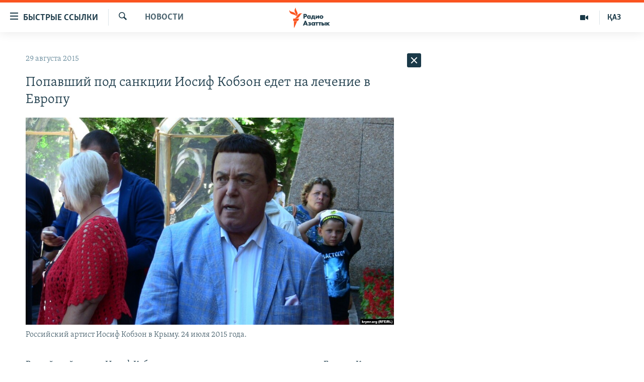

--- FILE ---
content_type: text/html; charset=utf-8
request_url: https://t.me/dsns_telegram/56642?embed=1
body_size: 7825
content:
<!DOCTYPE html>
<html>
  <head>
    <meta charset="utf-8">
    <title>Telegram Widget</title>
    <base target="_blank">
    <script>document.cookie="stel_dt="+encodeURIComponent((new Date).getTimezoneOffset())+";path=/;max-age=31536000;samesite=None;secure"</script><script>
try { if (window.localStorage && localStorage["stel_tme_token"]) {
  var arr = [];
  for (var i = 0; i < localStorage.length; i++) {
    var key = localStorage.key(i);
    arr.push(encodeURIComponent(key) + '=' + encodeURIComponent(localStorage[key]));
  }
  var ls = arr.join('; ');
  var xhr = new XMLHttpRequest();
  xhr.open('GET', location.href);
  xhr.setRequestHeader('X-Requested-With', 'relogin');
  xhr.setRequestHeader('X-Local-Storage', ls);
  xhr.onreadystatechange = function() {
    if (xhr.readyState == 4) {
      if (typeof xhr.responseBody == 'undefined' && xhr.responseText) {
        document.write(xhr.responseText);
        document.close();
      }
    }
  };
  xhr.withCredentials = true;
  xhr.send();
  document.close();
  document.open();
  console.log('xhr reload');
} } catch (e) {}
</script>
    <meta name="viewport" content="width=device-width, initial-scale=1.0, minimum-scale=1.0, maximum-scale=1.0, user-scalable=no" />
    <meta name="format-detection" content="telephone=no" />
    <meta http-equiv="X-UA-Compatible" content="IE=edge" />
    <meta name="MobileOptimized" content="176" />
    <meta name="HandheldFriendly" content="True" />
    <meta name="robots" content="noindex, nofollow" />
    
    <link rel="icon" type="image/svg+xml" href="//telegram.org/img/website_icon.svg?4">
<link rel="apple-touch-icon" sizes="180x180" href="//telegram.org/img/apple-touch-icon.png">
<link rel="icon" type="image/png" sizes="32x32" href="//telegram.org/img/favicon-32x32.png">
<link rel="icon" type="image/png" sizes="16x16" href="//telegram.org/img/favicon-16x16.png">
<link rel="alternate icon" href="//telegram.org/img/favicon.ico" type="image/x-icon" />
    <link href="//telegram.org/css/font-roboto.css?1" rel="stylesheet" type="text/css">
    <link href="//telegram.org/css/widget-frame.css?72" rel="stylesheet" media="screen">
    
    <style>
:root {
  color-scheme: light;
}        .user-color-12 {
          --user-line-gradient: repeating-linear-gradient(-45deg, #3391d4 0px, #3391d4 5px, #7dd3f0 5px, #7dd3f0 10px);
          --user-accent-color: #3391d4;
          --user-background: #3391d41f;
        }        .user-color-10 {
          --user-line-gradient: repeating-linear-gradient(-45deg, #27a910 0px, #27a910 5px, #a7dc57 5px, #a7dc57 10px);
          --user-accent-color: #27a910;
          --user-background: #27a9101f;
        }        .user-color-8 {
          --user-line-gradient: repeating-linear-gradient(-45deg, #e0802b 0px, #e0802b 5px, #fac534 5px, #fac534 10px);
          --user-accent-color: #e0802b;
          --user-background: #e0802b1f;
        }        .user-color-7 {
          --user-line-gradient: repeating-linear-gradient(-45deg, #e15052 0px, #e15052 5px, #f9ae63 5px, #f9ae63 10px);
          --user-accent-color: #e15052;
          --user-background: #e150521f;
        }        .user-color-9 {
          --user-line-gradient: repeating-linear-gradient(-45deg, #a05ff3 0px, #a05ff3 5px, #f48fff 5px, #f48fff 10px);
          --user-accent-color: #a05ff3;
          --user-background: #a05ff31f;
        }        .user-color-11 {
          --user-line-gradient: repeating-linear-gradient(-45deg, #27acce 0px, #27acce 5px, #82e8d6 5px, #82e8d6 10px);
          --user-accent-color: #27acce;
          --user-background: #27acce1f;
        }        .user-color-13 {
          --user-line-gradient: repeating-linear-gradient(-45deg, #dd4371 0px, #dd4371 5px, #ffbe9f 5px, #ffbe9f 10px);
          --user-accent-color: #dd4371;
          --user-background: #dd43711f;
        }        .user-color-14 {
          --user-line-gradient: repeating-linear-gradient(-45deg, #247bed 0px, #247bed 5px, #f04856 5px, #f04856 10px, #ffffff 10px, #ffffff 15px);
          --user-accent-color: #247bed;
          --user-background: #247bed1f;
        }        .user-color-15 {
          --user-line-gradient: repeating-linear-gradient(-45deg, #d67722 0px, #d67722 5px, #1ea011 5px, #1ea011 10px, #ffffff 10px, #ffffff 15px);
          --user-accent-color: #d67722;
          --user-background: #d677221f;
        }        .user-color-16 {
          --user-line-gradient: repeating-linear-gradient(-45deg, #179e42 0px, #179e42 5px, #e84a3f 5px, #e84a3f 10px, #ffffff 10px, #ffffff 15px);
          --user-accent-color: #179e42;
          --user-background: #179e421f;
        }        .user-color-17 {
          --user-line-gradient: repeating-linear-gradient(-45deg, #2894af 0px, #2894af 5px, #6fc456 5px, #6fc456 10px, #ffffff 10px, #ffffff 15px);
          --user-accent-color: #2894af;
          --user-background: #2894af1f;
        }        .user-color-18 {
          --user-line-gradient: repeating-linear-gradient(-45deg, #0c9ab3 0px, #0c9ab3 5px, #ffad95 5px, #ffad95 10px, #ffe6b5 10px, #ffe6b5 15px);
          --user-accent-color: #0c9ab3;
          --user-background: #0c9ab31f;
        }        .user-color-19 {
          --user-line-gradient: repeating-linear-gradient(-45deg, #7757d6 0px, #7757d6 5px, #f79610 5px, #f79610 10px, #ffde8e 10px, #ffde8e 15px);
          --user-accent-color: #7757d6;
          --user-background: #7757d61f;
        }        .user-color-20 {
          --user-line-gradient: repeating-linear-gradient(-45deg, #1585cf 0px, #1585cf 5px, #f2ab1d 5px, #f2ab1d 10px, #ffffff 10px, #ffffff 15px);
          --user-accent-color: #1585cf;
          --user-background: #1585cf1f;
        }        body.dark .user-color-12, html.theme_dark .user-color-12 {
          --user-line-gradient: repeating-linear-gradient(-45deg, #52bfff 0px, #52bfff 5px, #0b5494 5px, #0b5494 10px);
          --user-accent-color: #52bfff;
          --user-background: #52bfff1f;
        }        body.dark .user-color-10, html.theme_dark .user-color-10 {
          --user-line-gradient: repeating-linear-gradient(-45deg, #a7eb6e 0px, #a7eb6e 5px, #167e2d 5px, #167e2d 10px);
          --user-accent-color: #a7eb6e;
          --user-background: #a7eb6e1f;
        }        body.dark .user-color-8, html.theme_dark .user-color-8 {
          --user-line-gradient: repeating-linear-gradient(-45deg, #ecb04e 0px, #ecb04e 5px, #c35714 5px, #c35714 10px);
          --user-accent-color: #ecb04e;
          --user-background: #ecb04e1f;
        }        body.dark .user-color-7, html.theme_dark .user-color-7 {
          --user-line-gradient: repeating-linear-gradient(-45deg, #ff9380 0px, #ff9380 5px, #992f37 5px, #992f37 10px);
          --user-accent-color: #ff9380;
          --user-background: #ff93801f;
        }        body.dark .user-color-9, html.theme_dark .user-color-9 {
          --user-line-gradient: repeating-linear-gradient(-45deg, #c697ff 0px, #c697ff 5px, #5e31c8 5px, #5e31c8 10px);
          --user-accent-color: #c697ff;
          --user-background: #c697ff1f;
        }        body.dark .user-color-11, html.theme_dark .user-color-11 {
          --user-line-gradient: repeating-linear-gradient(-45deg, #40d8d0 0px, #40d8d0 5px, #045c7f 5px, #045c7f 10px);
          --user-accent-color: #40d8d0;
          --user-background: #40d8d01f;
        }        body.dark .user-color-13, html.theme_dark .user-color-13 {
          --user-line-gradient: repeating-linear-gradient(-45deg, #ff86a6 0px, #ff86a6 5px, #8e366e 5px, #8e366e 10px);
          --user-accent-color: #ff86a6;
          --user-background: #ff86a61f;
        }        body.dark .user-color-14, html.theme_dark .user-color-14 {
          --user-line-gradient: repeating-linear-gradient(-45deg, #3fa2fe 0px, #3fa2fe 5px, #e5424f 5px, #e5424f 10px, #ffffff 10px, #ffffff 15px);
          --user-accent-color: #3fa2fe;
          --user-background: #3fa2fe1f;
        }        body.dark .user-color-15, html.theme_dark .user-color-15 {
          --user-line-gradient: repeating-linear-gradient(-45deg, #ff905e 0px, #ff905e 5px, #32a527 5px, #32a527 10px, #ffffff 10px, #ffffff 15px);
          --user-accent-color: #ff905e;
          --user-background: #ff905e1f;
        }        body.dark .user-color-16, html.theme_dark .user-color-16 {
          --user-line-gradient: repeating-linear-gradient(-45deg, #66d364 0px, #66d364 5px, #d5444f 5px, #d5444f 10px, #ffffff 10px, #ffffff 15px);
          --user-accent-color: #66d364;
          --user-background: #66d3641f;
        }        body.dark .user-color-17, html.theme_dark .user-color-17 {
          --user-line-gradient: repeating-linear-gradient(-45deg, #22bce2 0px, #22bce2 5px, #3da240 5px, #3da240 10px, #ffffff 10px, #ffffff 15px);
          --user-accent-color: #22bce2;
          --user-background: #22bce21f;
        }        body.dark .user-color-18, html.theme_dark .user-color-18 {
          --user-line-gradient: repeating-linear-gradient(-45deg, #22bce2 0px, #22bce2 5px, #ff9778 5px, #ff9778 10px, #ffda6b 10px, #ffda6b 15px);
          --user-accent-color: #22bce2;
          --user-background: #22bce21f;
        }        body.dark .user-color-19, html.theme_dark .user-color-19 {
          --user-line-gradient: repeating-linear-gradient(-45deg, #9791ff 0px, #9791ff 5px, #f2731d 5px, #f2731d 10px, #ffdb59 10px, #ffdb59 15px);
          --user-accent-color: #9791ff;
          --user-background: #9791ff1f;
        }        body.dark .user-color-20, html.theme_dark .user-color-20 {
          --user-line-gradient: repeating-linear-gradient(-45deg, #3da6eb 0px, #3da6eb 5px, #eea51d 5px, #eea51d 10px, #ffffff 10px, #ffffff 15px);
          --user-accent-color: #3da6eb;
          --user-background: #3da6eb1f;
        }.user-color-6, .user-color-4, .user-color-2, .user-color-0, .user-color-1, .user-color-3, .user-color-5,   .user-color-default {
    --user-accent-color: var(--accent-color);
    --user-accent-background: var(--accent-background);
    --user-line-gradient: linear-gradient(45deg, var(--accent-color), var(--accent-color));
  }</style>
    <script>TBaseUrl='//telegram.org/';</script>
  </head>
  <body class="widget_frame_base tgme_widget body_widget_post emoji_image nodark">
    <div class="tgme_widget_message text_not_supported_wrap js-widget_message" data-post="dsns_telegram/56642" data-view="eyJjIjotMTE1MjA1ODM1MywicCI6IjU2NjQyZyIsInQiOjE3Njg4NDM0MzQsImgiOiJlYmZiNzY1MTRkYmJmNGQ4NzMifQ" data-peer="c1152058353_1281462090986908019" data-peer-hash="b48db7467ca9cbe0f6" data-post-id="56642">
  <div class="tgme_widget_message_user"><a href="https://t.me/dsns_telegram"><i class="tgme_widget_message_user_photo bgcolor5" data-content="Д"><img src="https://cdn4.telesco.pe/file/[base64].jpg"></i></a></div>
  <div class="tgme_widget_message_bubble">
    <a class="tgme_widget_message_bubble_logo" href="//core.telegram.org/widgets"></a>
        <i class="tgme_widget_message_bubble_tail">
      <svg class="bubble_icon" width="9px" height="20px" viewBox="0 0 9 20">
        <g fill="none">
          <path class="background" fill="#ffffff" d="M8,1 L9,1 L9,20 L8,20 L8,18 C7.807,15.161 7.124,12.233 5.950,9.218 C5.046,6.893 3.504,4.733 1.325,2.738 L1.325,2.738 C0.917,2.365 0.89,1.732 1.263,1.325 C1.452,1.118 1.72,1 2,1 L8,1 Z"></path>
          <path class="border_1x" fill="#d7e3ec" d="M9,1 L2,1 C1.72,1 1.452,1.118 1.263,1.325 C0.89,1.732 0.917,2.365 1.325,2.738 C3.504,4.733 5.046,6.893 5.95,9.218 C7.124,12.233 7.807,15.161 8,18 L8,20 L9,20 L9,1 Z M2,0 L9,0 L9,20 L7,20 L7,20 L7.002,18.068 C6.816,15.333 6.156,12.504 5.018,9.58 C4.172,7.406 2.72,5.371 0.649,3.475 C-0.165,2.729 -0.221,1.464 0.525,0.649 C0.904,0.236 1.439,0 2,0 Z"></path>
          <path class="border_2x" d="M9,1 L2,1 C1.72,1 1.452,1.118 1.263,1.325 C0.89,1.732 0.917,2.365 1.325,2.738 C3.504,4.733 5.046,6.893 5.95,9.218 C7.124,12.233 7.807,15.161 8,18 L8,20 L9,20 L9,1 Z M2,0.5 L9,0.5 L9,20 L7.5,20 L7.5,20 L7.501,18.034 C7.312,15.247 6.64,12.369 5.484,9.399 C4.609,7.15 3.112,5.052 0.987,3.106 C0.376,2.547 0.334,1.598 0.894,0.987 C1.178,0.677 1.579,0.5 2,0.5 Z"></path>
          <path class="border_3x" d="M9,1 L2,1 C1.72,1 1.452,1.118 1.263,1.325 C0.89,1.732 0.917,2.365 1.325,2.738 C3.504,4.733 5.046,6.893 5.95,9.218 C7.124,12.233 7.807,15.161 8,18 L8,20 L9,20 L9,1 Z M2,0.667 L9,0.667 L9,20 L7.667,20 L7.667,20 L7.668,18.023 C7.477,15.218 6.802,12.324 5.64,9.338 C4.755,7.064 3.243,4.946 1.1,2.983 C0.557,2.486 0.52,1.643 1.017,1.1 C1.269,0.824 1.626,0.667 2,0.667 Z"></path>
        </g>
      </svg>
    </i>
    <div class="tgme_widget_message_author accent_color"><a class="tgme_widget_message_owner_name" href="https://t.me/dsns_telegram"><span dir="auto">ДСНС України</span></a><a class="tgme_widget_message_owner_labels" href="https://t.me/dsns_telegram"><i class="verified-icon"> ✔</i></a></div>


<div class="media_supported_cont"><div class="tgme_widget_message_one_media js-message_media"><div class="media_supported_cont"><div class="tgme_widget_message_grouped_wrap js-message_grouped_wrap" data-margin-w="2" data-margin-h="2" style="width:453px;">
  <div class="tgme_widget_message_grouped js-message_grouped" style="padding-top:131.788%">
    <div class="tgme_widget_message_grouped_layer js-message_grouped_layer" style="width:453px;height:597px">
      <a class="tgme_widget_message_video_player grouped_media_wrap blured js-message_video_player" style="left:0px;top:0px;width:453px;height:266px;margin-right:0px;margin-bottom:2px;" data-ratio="1.7666666666667" href="https://t.me/dsns_telegram/56642?single">
  <i class="tgme_widget_message_video_thumb" style="background-image:url('https://cdn4.telesco.pe/file/[base64]')"></i>
  <div class="tgme_widget_message_video_wrap grouped_media js-message_video_wrap" style="top:0;bottom:0;left:-9px;right:-8px;">
    <video src="https://cdn4.telesco.pe/file/a8b0c70589.mp4?token=[base64]" class="tgme_widget_message_video js-message_video" width="100%" height="100%"></video>
  </div>
  <div class="message_video_play js-message_video_play"></div>
<time class="message_video_duration js-message_video_duration">0:54</time>
  <div class="message_media_not_supported_wrap">
    <div class="message_media_not_supported">
      <div class="message_media_not_supported_label">This media is not supported in your browser</div>
      <span class="message_media_view_in_telegram">VIEW IN TELEGRAM</span>
    </div>
  </div>
</a><a class="tgme_widget_message_photo_wrap grouped_media_wrap blured js-message_photo" style="left:0px;top:268px;width:180px;height:180px;margin-right:2px;margin-bottom:2px;background-image:url('https://cdn4.telesco.pe/file/[base64].jpg')" data-ratio="0.97125" href="https://t.me/dsns_telegram/56643?single">
  <div class="grouped_media_helper" style="left:0;right:0;top:65px;bottom:66px;">
    <div class="tgme_widget_message_photo grouped_media" style="left:0;right:0;top:-3px;bottom:-3px;"></div>
  </div>
</a><a class="tgme_widget_message_photo_wrap grouped_media_wrap blured js-message_photo" style="left:182px;top:268px;width:271px;height:180px;margin-right:0px;margin-bottom:2px;background-image:url('https://cdn4.telesco.pe/file/[base64].jpg')" data-ratio="1.5037593984962" href="https://t.me/dsns_telegram/56644?single">
  <div class="grouped_media_helper" style="left:0;right:0;top:148px;bottom:148px;">
    <div class="tgme_widget_message_photo grouped_media" style="left:0;right:0;top:-1px;bottom:0px;"></div>
  </div>
</a><a class="tgme_widget_message_photo_wrap grouped_media_wrap blured js-message_photo" style="left:0px;top:450px;width:147px;height:147px;margin-right:2px;margin-bottom:0px;background-image:url('https://cdn4.telesco.pe/file/[base64].jpg')" data-ratio="0.67375" href="https://t.me/dsns_telegram/56645?single">
  <div class="grouped_media_helper" style="top:0;bottom:0;left:25px;right:25px;">
    <div class="tgme_widget_message_photo grouped_media" style="left:0;right:0;top:-36px;bottom:-36px;"></div>
  </div>
</a><a class="tgme_widget_message_photo_wrap grouped_media_wrap blured js-message_photo" style="left:149px;top:450px;width:154px;height:147px;margin-right:2px;margin-bottom:0px;background-image:url('https://cdn4.telesco.pe/file/[base64].jpg')" data-ratio="1.0498687664042" href="https://t.me/dsns_telegram/56646?single">
  <div class="grouped_media_helper" style="left:0;right:0;top:83px;bottom:83px;">
    <div class="tgme_widget_message_photo grouped_media" style="top:0;bottom:0;left:-1px;right:0px;"></div>
  </div>
</a><a class="tgme_widget_message_photo_wrap grouped_media_wrap blured js-message_photo" style="left:305px;top:450px;width:148px;height:147px;margin-right:0px;margin-bottom:0px;background-image:url('https://cdn4.telesco.pe/file/[base64].jpg')" data-ratio="0.6675" href="https://t.me/dsns_telegram/56647?single">
  <div class="grouped_media_helper" style="top:0;bottom:0;left:27px;right:27px;">
    <div class="tgme_widget_message_photo grouped_media" style="left:0;right:0;top:-38px;bottom:-37px;"></div>
  </div>
</a>
    </div>
  </div>
</div><div class="tgme_widget_message_text js-message_text" dir="auto"><b>Постраждала одна людина внаслідок нічної атаки на Одещину </b><br/><br/>російські дрони пошкодили енергетичну, газову та житлову інфраструктуру. Загоряння, що виникли після влучань - ліквідовані.<br/><br/>У багатоповерхівці пошкоджено дві квартири, вибито вікна в сусідніх будинках і понівечено кілька авто.<br/><br/><b><i><u><tg-emoji emoji-id="5321272456051174855"><i class="emoji" style="background-image:url('//telegram.org/img/emoji/40/F09F8698.png')"><b>🆘</b></i></tg-emoji></u></i></b> <a href="https://dsns.gov.ua/" target="_blank" rel="noopener" onclick="return confirm('Open this link?\n\n'+this.href);"><b><i><u>Сайт</u></i></b></a><b><i> • </i></b><a href="https://www.facebook.com/share/14F3KeVT2w8/?mibextid=wwXIfr" target="_blank" rel="noopener" onclick="return confirm('Open this link?\n\n'+this.href);"><b><i><u>Fb</u></i></b></a><b><i> • </i></b><a href="https://x.com/sesu_ua?s=21&amp;amp;t=spdps_dD-ZRYwozQP2b13Q" target="_blank" rel="noopener" onclick="return confirm('Open this link?\n\n'+this.href);"><b><i><u>X</u></i></b></a><b><i> • </i></b><a href="https://www.instagram.com/dsns_ukraine?igsh=c2s1MGxrM2tzNWUw" target="_blank" rel="noopener" onclick="return confirm('Open this link?\n\n'+this.href);"><b><i><u>IG</u></i></b></a><b><i> • </i></b><a href="https://youtube.com/@dsnsgovua?si=KMXSvhbgkz_plMgu" target="_blank" rel="noopener" onclick="return confirm('Open this link?\n\n'+this.href);"><b><i><u>YT</u></i></b></a><b><i> • </i></b><a href="https://www.tiktok.com/@dsns_official?_t=ZM-8xFl3SmGcHG&amp;amp;_r=1" target="_blank" rel="noopener" onclick="return confirm('Open this link?\n\n'+this.href);"><b><i><u>TT</u></i></b></a></div></div><div class="media_not_supported_cont"><div class="message_media_not_supported_wrap">
  <div class="message_media_not_supported">
    <div class="message_media_not_supported_label">Please open Telegram to view this post</div>
    <a href="https://t.me/dsns_telegram/56642?single" class="message_media_view_in_telegram">VIEW IN TELEGRAM</a>
  </div>
</div></div></div></div><div class="media_not_supported_cont"><div class="message_media_not_supported_wrap">
  <div class="message_media_not_supported">
    <div class="message_media_not_supported_label">Please open Telegram to view this post</div>
    <a href="https://t.me/dsns_telegram/56642" class="message_media_view_in_telegram">VIEW IN TELEGRAM</a>
  </div>
</div></div>
<div class="tgme_widget_message_reactions js-message_reactions"><span class="tgme_reaction"><i class="emoji" style="background-image:url('//telegram.org/img/emoji/40/F09F98A2.png')"><b>😢</b></i>86</span><span class="tgme_reaction"><i class="emoji" style="background-image:url('//telegram.org/img/emoji/40/E29DA4.png')"><b>❤</b></i>7</span><span class="tgme_reaction"><i class="emoji" style="background-image:url('//telegram.org/img/emoji/40/F09F98B1.png')"><b>😱</b></i>1</span></div><div class="tgme_widget_message_footer js-message_footer">
  <div class="tgme_widget_message_link accent_color"><a href="https://t.me/dsns_telegram/56642" class="link_anchor flex_ellipsis"><span class="ellipsis">t.me/dsns_telegram</span>/56642</a></div>
  <div class="tgme_widget_message_info js-message_info">
    <span class="tgme_widget_message_views">34.6K</span><span class="copyonly"> views</span><span class="tgme_widget_message_meta"><a class="tgme_widget_message_date" href="https://t.me/dsns_telegram/56642"><time datetime="2026-01-19T05:54:18+00:00" class="datetime">Jan 19 at 05:54</time></a></span>
  </div>
</div>
  </div>
  
</div>
    <script src="https://oauth.tg.dev/js/telegram-widget.js?22"></script>
<script src="//telegram.org/js/tgsticker.js?31"></script>

    <script src="//telegram.org/js/widget-frame.js?65"></script>
    <script>TWidgetAuth.init({"api_url":"https:\/\/t.me\/api\/method?api_hash=1f4736830bf40aa915","upload_url":"https:\/\/t.me\/api\/upload?api_hash=bb48e314160fa63b3b","unauth":true,"bot_id":1288099309});
TWidgetPost.init();
try{var a=new XMLHttpRequest;a.open("POST","");a.setRequestHeader("Content-type","application/x-www-form-urlencoded");a.send("_rl=1")}catch(e){}
</script>
  </body>
</html>
<!-- page generated in 46.35ms -->
